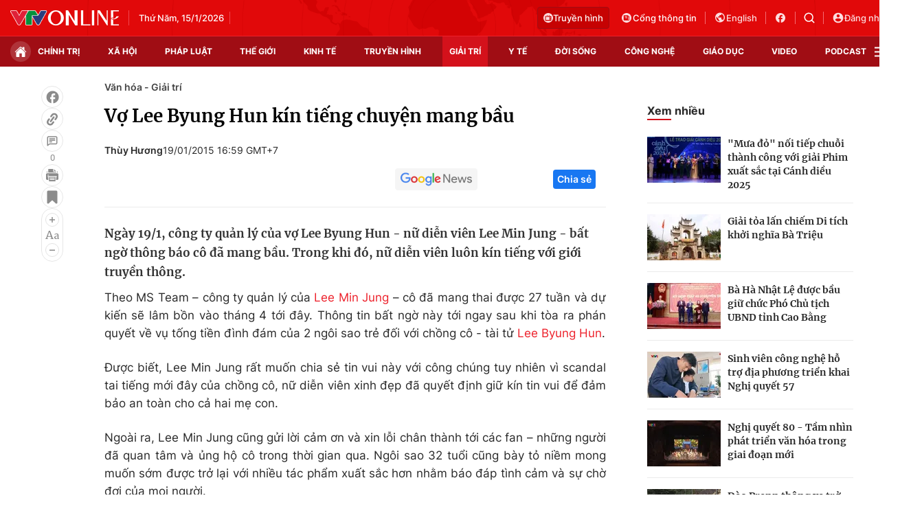

--- FILE ---
content_type: text/html; charset=utf-8
request_url: https://vtv.vn/ajax-detail-bottom-10087.htm
body_size: 5588
content:
<div class="hidden">
    <div class="box-category" data-layout="33" data-cd-key=siteid100:highestviewnews:zoneid10087hour24 >
                    <div class="box-category-top">
                <h2>
                    <span class="box-category-title">
                        Xem nhiều
                    </span>
                </h2>
            </div>
                <div class="box-category-middle">
                            <div class="box-category-item" data-id="100260112235253582"
                 >
                                             <a class="box-category-link-with-avatar img-resize" href="/kham-pha-khoa-hoc-ve-g-dragon-tai-dai-hoc-nam-california-100260112235253582.htm"
                        title="Khám phá khóa học về G-Dragon tại Đại học Nam California"   data-newstype="0"  data-type="0">
                                                    <img data-type="avatar"
                                src="https://cdn-images.vtv.vn/zoom/107_67/66349b6076cb4dee98746cf1/2026/01/12/g-dragon--68134495693348917633253-79255642302118607852624.jpg"
                                alt="Khám phá khóa học về G-Dragon tại Đại học Nam California" loading=lazy 
                                class="box-category-avatar">
                        
                                            </a>
                                    <div class="box-category-content" >
            <!-- Ảnh dọc-->
                        <h3 class="box-category-title-text">
                <a data-type="title" data-linktype="newsdetail" data-id="100260112235253582"
                    class="box-category-link-title" data-type="0"
                     data-newstype="0"                     href="/kham-pha-khoa-hoc-ve-g-dragon-tai-dai-hoc-nam-california-100260112235253582.htm"
                    title="Khám phá khóa học về G-Dragon tại Đại học Nam California"
                     data-trimline="4" >Khám phá khóa học về G-Dragon tại Đại học Nam California</a>
                </h3>

                
                
                                <!-- Ảnh dọc-->
                





























        </div>
    </div>

                            <div class="box-category-item" data-id="10026011210223735"
                 >
                                             <a class="box-category-link-with-avatar img-resize" href="/truc-tuyen-qua-cau-vang-2026-cac-giai-thuong-lon-dang-lan-luot-duoc-cong-bo-10026011210223735.htm"
                        title="Quả cầu vàng 2026: Phim &quot;Hamnet&quot; của Chloe Zhao chiến thắng giải Phim chính kịch hay nhất"   data-newstype="0"  data-type="0">
                                                    <img data-type="avatar"
                                src="https://cdn-images.vtv.vn/zoom/107_67/66349b6076cb4dee98746cf1/2026/01/12/ap26012114882224-88700293469447932717425-62309678970467624450354.jpg"
                                alt="Quả cầu vàng 2026: Phim &quot;Hamnet&quot; của Chloe Zhao chiến thắng giải Phim chính kịch hay nhất" loading=lazy 
                                class="box-category-avatar">
                        
                                            </a>
                                    <div class="box-category-content" >
            <!-- Ảnh dọc-->
                        <h3 class="box-category-title-text">
                <a data-type="title" data-linktype="newsdetail" data-id="10026011210223735"
                    class="box-category-link-title" data-type="0"
                     data-newstype="0"                     href="/truc-tuyen-qua-cau-vang-2026-cac-giai-thuong-lon-dang-lan-luot-duoc-cong-bo-10026011210223735.htm"
                    title="Quả cầu vàng 2026: Phim &quot;Hamnet&quot; của Chloe Zhao chiến thắng giải Phim chính kịch hay nhất"
                     data-trimline="4" >Quả cầu vàng 2026: Phim &quot;Hamnet&quot; của Chloe Zhao chiến thắng giải Phim chính kịch hay nhất</a>
                </h3>

                
                
                                <!-- Ảnh dọc-->
                





























        </div>
    </div>

                            <div class="box-category-item" data-id="100260112095420182"
                 >
                                             <a class="box-category-link-with-avatar img-resize" href="/qua-cau-vang-2026-timothee-chalamet-vuot-leonardo-dicaprio-thang-giai-nam-dien-vien-chinh-xuat-sac-nhat-100260112095420182.htm"
                        title="Quả cầu vàng 2026: Timothée Chalamet vượt Leonardo DiCaprio thắng giải Nam diễn viên chính xuất sắc nhất"   data-newstype="0"  data-type="0">
                                                    <img data-type="avatar"
                                src="https://cdn-images.vtv.vn/zoom/107_67/66349b6076cb4dee98746cf1/2026/01/12/golden-globes-live-blog-timothee-chalamet-1--70908349009277396360364-26562759914002978758880.jpg"
                                alt="Quả cầu vàng 2026: Timothée Chalamet vượt Leonardo DiCaprio thắng giải Nam diễn viên chính xuất sắc nhất" loading=lazy 
                                class="box-category-avatar">
                        
                                            </a>
                                    <div class="box-category-content" >
            <!-- Ảnh dọc-->
                        <h3 class="box-category-title-text">
                <a data-type="title" data-linktype="newsdetail" data-id="100260112095420182"
                    class="box-category-link-title" data-type="0"
                     data-newstype="0"                     href="/qua-cau-vang-2026-timothee-chalamet-vuot-leonardo-dicaprio-thang-giai-nam-dien-vien-chinh-xuat-sac-nhat-100260112095420182.htm"
                    title="Quả cầu vàng 2026: Timothée Chalamet vượt Leonardo DiCaprio thắng giải Nam diễn viên chính xuất sắc nhất"
                     data-trimline="4" >Quả cầu vàng 2026: Timothée Chalamet vượt Leonardo DiCaprio thắng giải Nam diễn viên chính xuất sắc nhất</a>
                </h3>

                
                
                                <!-- Ảnh dọc-->
                





























        </div>
    </div>

                            <div class="box-category-item" data-id="100260112121422078"
                 >
                                             <a class="box-category-link-with-avatar img-resize" href="/qua-cau-vang-2026-nhung-diem-nhan-an-tuong-va-bat-ngo-lon-100260112121422078.htm"
                        title="Quả cầu vàng 2026: Những điểm nhấn ấn tượng và bất ngờ lớn"   data-newstype="0"  data-type="0">
                                                    <img data-type="avatar"
                                src="https://cdn-images.vtv.vn/zoom/107_67/66349b6076cb4dee98746cf1/2026/01/12/paul-thomas-anderson-golden-globe-win-1--52798318544464849347074-08547956181299248311988.jpg"
                                alt="Quả cầu vàng 2026: Những điểm nhấn ấn tượng và bất ngờ lớn" loading=lazy 
                                class="box-category-avatar">
                        
                                            </a>
                                    <div class="box-category-content" >
            <!-- Ảnh dọc-->
                        <h3 class="box-category-title-text">
                <a data-type="title" data-linktype="newsdetail" data-id="100260112121422078"
                    class="box-category-link-title" data-type="0"
                     data-newstype="0"                     href="/qua-cau-vang-2026-nhung-diem-nhan-an-tuong-va-bat-ngo-lon-100260112121422078.htm"
                    title="Quả cầu vàng 2026: Những điểm nhấn ấn tượng và bất ngờ lớn"
                     data-trimline="4" >Quả cầu vàng 2026: Những điểm nhấn ấn tượng và bất ngờ lớn</a>
                </h3>

                
                
                                <!-- Ảnh dọc-->
                





























        </div>
    </div>

                            <div class="box-category-item" data-id="100260113231831343"
                 >
                                             <a class="box-category-link-with-avatar img-resize" href="/taxi-driver-se-co-mua-thu-4-100260113231831343.htm"
                        title="Taxi Driver sẽ có mùa thứ 4?"   data-newstype="0"  data-type="0">
                                                    <img data-type="avatar"
                                src="https://cdn-images.vtv.vn/zoom/107_67/66349b6076cb4dee98746cf1/2026/01/13/taxi-88846462804852004055880.webp"
                                alt="Taxi Driver sẽ có mùa thứ 4?" loading=lazy 
                                class="box-category-avatar">
                        
                                            </a>
                                    <div class="box-category-content" >
            <!-- Ảnh dọc-->
                        <h3 class="box-category-title-text">
                <a data-type="title" data-linktype="newsdetail" data-id="100260113231831343"
                    class="box-category-link-title" data-type="0"
                     data-newstype="0"                     href="/taxi-driver-se-co-mua-thu-4-100260113231831343.htm"
                    title="Taxi Driver sẽ có mùa thứ 4?"
                     data-trimline="4" >Taxi Driver sẽ có mùa thứ 4?</a>
                </h3>

                
                
                                <!-- Ảnh dọc-->
                





























        </div>
    </div>

                    </div>
    </div>
</div>
    <div class="detail-sm-main">
        <div class="box-category" data-marked-zoneid=vtv_detail_chuyenmuc data-layout="35"  data-cd-key=siteid100:newsinzonesharenews:zone10087 >
        <div class="box-category-top">
            <h2>
            <span class="box-category-title" >
                Tin cùng chuyên mục
            </span>
            </h2>
            <div class="box-action">
                                    <span class="text-days">
                                        Xem theo ngày
                                    </span>

    <div class="list-form">
        <select class="select-item sDay">
            <option  value="0">Ngày</option>
            <option value="1">1</option>
            <option value="2">2</option>
            <option value="3">3</option>
            <option value="4">4</option>
            <option value="5">5</option>
            <option value="6">6</option>
            <option value="7">7</option>
            <option value="8">8</option>
            <option value="9">9</option>
            <option value="10">10</option>
            <option value="11">11</option>
            <option value="12">12</option>
            <option value="13">13</option>
            <option value="14">14</option>
            <option value="15">15</option>
            <option value="16">16</option>
            <option value="17">17</option>
            <option value="18">18</option>
            <option value="19">19</option>
            <option value="20">20</option>
            <option value="21">21</option>
            <option value="22">22</option>
            <option value="23">23</option>
            <option value="24">24</option>
            <option value="25">25</option>
            <option value="26">26</option>
            <option value="27">27</option>
            <option value="28">28</option>
            <option value="29">29</option>
            <option value="30">30</option>
            <option value="31">31</option>
        </select>

        <select class="select-item sMonth">
            <option value="0">Tháng</option>
            <option value="1">Tháng 1</option>
            <option value="2">Tháng 2</option>
            <option value="3">Tháng 3</option>
            <option value="4">Tháng 4</option>
            <option value="5">Tháng 5</option>
            <option value="6">Tháng 6</option>
            <option value="7">Tháng 7</option>
            <option value="8">Tháng 8</option>
            <option value="9">Tháng 9</option>
            <option value="10">Tháng 10</option>
            <option value="11">Tháng 11</option>
            <option value="12">Tháng 12</option>
        </select>

        <select class="select-item sYear">
            <option value="0">Năm</option>
                                        <option value="2026">2026</option>
                            <option value="2025">2025</option>
                            <option value="2024">2024</option>
                            <option value="2023">2023</option>
                            <option value="2022">2022</option>
                            <option value="2021">2021</option>
                            <option value="2020">2020</option>
                            <option value="2019">2019</option>
                    </select>
        <a href="javascript:;" onclick="XemTheoNgay()" class="views" rel="nofollow">XEM</a>
    </div>
</div>
<script>

    $('.sDay').val(15);
    $('.sMonth').val(01);
    $('.sYear').val(2026);
    function XemTheoNgay() {
        var hdZoneUrl = $('#hdZoneUrl').val();
        var hdParentUrl = $('#hdParentUrl').val();

        if (hdParentUrl != undefined && hdParentUrl != '' && hdZoneUrl != 'hdZoneUrl' && hdZoneUrl != undefined) {
            var shortUrl = `/${hdParentUrl}/${hdZoneUrl}`;
        }else if( hdZoneUrl != 'hdZoneUrl' && hdZoneUrl != undefined) {
            var shortUrl = `/${hdZoneUrl}`;
        }


        var day = (($('.sDay').val()<10)?'0':'') + $('.sDay').val() + '';
        var month =(($('.sMonth').val()<10)?'0':'') + $('.sMonth').val() + '';
        var year = $('.sYear').val() + '';


        if (day == '0' || month == '0' || year == '0') {
            alert('Bạn vui lòng chọn đủ ngày tháng năm.');
            return;
        }

        try {
            var re = /^(0[1-9]|[12][0-9]|3[01])-(0[1-9]|1[0-2])-\d{4}$/;

            var dateInput = day + '-' + month + '-' + year;

            var minYear = 1902;
            var maxYear = (new Date()).getFullYear();

            if (regs = dateInput.match(re)) {
                if (regs[1] < 1 || regs[1] > 31) {
                    alert("Giá trị ngày không đúng: " + regs[1]);
                    return;
                } else if (regs[2] < 1 || regs[2] > 12) {
                    alert("Giá trị tháng không đúng: " + regs[2]);
                    return;
                } else if (regs[3] < minYear || regs[3] > maxYear) {
                    alert("Giá trị năm không đúng: " + regs[3] + " - phải nằm trong khoảng " + minYear + " và " + maxYear);
                    return;
                }

                /* check leap year*/

                switch (month) {
                    case "4":
                    case "04":
                    case "6":
                    case "06":
                    case "9":
                    case "09":
                    case "11":
                        if (day > 30) {
                            alert('Không tồn tại ngày: "' + day + '/' + month + '/' + year + '". Hãy thử lại');
                            return;
                        }
                        break;
                    case "2":
                    case "02":
                        var isLeapYear = parseFloat(year) % 4 == 0;

                        if (day > (isLeapYear ? 29 : 28)) {
                            alert('Không tồn tại ngày: "' + day + '/' + month + '/' + year + '". Hãy thử lại');
                            return;
                        }
                        break;
                }
            } else {
                alert('Không tồn tại ngày: "' + day + '/' + month + '/' + year + '". Hãy thử lại');
                return;
            }

            /* date time OK*/
            var url = `${shortUrl}/xem-theo-ngay/${dateInput}.htm`;

            //alert(url);
            window.location = url;
        } catch (e) {
            console.log('exception:' + e);
            alert('Không tồn tại ngày: "' + day + '/' + month + '/' + year + '". Hãy thử lại');
        }
    }
</script>

        </div>

        <div class="box-category-middle">
                            <div class="box-category-item" data-id="10026011507244065"
                 >
                                             <a class="box-category-link-with-avatar img-resize" href="/mong-giua-chieu-hoa-trien-lam-hoi-hoa-ke-chuyen-di-san-viet-bang-cam-xuc-10026011507244065.htm"
                        title="&#039;Mộng giữa chiều hoa&#039; - Triển lãm hội hoạ kể chuyện di sản Việt bằng cảm xúc"   data-newstype="0"  data-type="0">
                                                    <img data-type="avatar"
                                src="https://cdn-images.vtv.vn/zoom/227_142/66349b6076cb4dee98746cf1/2026/01/15/dsc06713-64730525650307576068048-29207216366789498079783.jpg"
                                alt="&#039;Mộng giữa chiều hoa&#039; - Triển lãm hội hoạ kể chuyện di sản Việt bằng cảm xúc" loading=lazy 
                                class="box-category-avatar">
                        
                                            </a>
                                    <div class="box-category-content" >
            <!-- Ảnh dọc-->
                        <h3 class="box-category-title-text">
                <a data-type="title" data-linktype="newsdetail" data-id="10026011507244065"
                    class="box-category-link-title" data-type="0"
                     data-newstype="0"                     href="/mong-giua-chieu-hoa-trien-lam-hoi-hoa-ke-chuyen-di-san-viet-bang-cam-xuc-10026011507244065.htm"
                    title="&#039;Mộng giữa chiều hoa&#039; - Triển lãm hội hoạ kể chuyện di sản Việt bằng cảm xúc"
                     data-trimline="3" >&#039;Mộng giữa chiều hoa&#039; - Triển lãm hội hoạ kể chuyện di sản Việt bằng cảm xúc</a>
                </h3>

                
                
                                <!-- Ảnh dọc-->
                





























        </div>
    </div>

                            <div class="box-category-item" data-id="100260114162627449"
                 >
                                             <a class="box-category-link-with-avatar img-resize" href="/tien-truyen-moi-cua-game-of-thrones-nho-ma-co-vo-100260114162627449.htm"
                        title="Tiền truyện mới của Game of Thrones: &quot;Nhỏ mà có võ&quot;"   data-newstype="0"  data-type="0">
                                                    <img data-type="avatar"
                                src="https://cdn-images.vtv.vn/zoom/227_142/66349b6076cb4dee98746cf1/2026/01/14/a-knight-of-the-seven-kingdoms-trailer-1--44272661730018324794213-03564639911733457862989.png"
                                alt="Tiền truyện mới của Game of Thrones: &quot;Nhỏ mà có võ&quot;" loading=lazy 
                                class="box-category-avatar">
                        
                                            </a>
                                    <div class="box-category-content" >
            <!-- Ảnh dọc-->
                        <h3 class="box-category-title-text">
                <a data-type="title" data-linktype="newsdetail" data-id="100260114162627449"
                    class="box-category-link-title" data-type="0"
                     data-newstype="0"                     href="/tien-truyen-moi-cua-game-of-thrones-nho-ma-co-vo-100260114162627449.htm"
                    title="Tiền truyện mới của Game of Thrones: &quot;Nhỏ mà có võ&quot;"
                     data-trimline="3" >Tiền truyện mới của Game of Thrones: &quot;Nhỏ mà có võ&quot;</a>
                </h3>

                
                
                                <!-- Ảnh dọc-->
                





























        </div>
    </div>

                            <div class="box-category-item" data-id="100260114152602243"
                 >
                                             <a class="box-category-link-with-avatar img-resize" href="/chuong-trinh-hoa-nhac-chinh-luan-nghe-thuat-dac-biet-mai-mai-niem-tin-theo-dang-2026-100260114152602243.htm"
                        title="Chương trình hòa nhạc chính luận nghệ thuật đặc biệt &quot;Mãi mãi niềm tin theo Đảng&quot; 2026"   data-newstype="0"  data-type="0">
                                                    <img data-type="avatar"
                                src="https://cdn-images.vtv.vn/zoom/227_142/66349b6076cb4dee98746cf1/2026/01/14/package-media-08679828980205290359166-98707381220159206715477.png"
                                alt="Chương trình hòa nhạc chính luận nghệ thuật đặc biệt &quot;Mãi mãi niềm tin theo Đảng&quot; 2026" loading=lazy 
                                class="box-category-avatar">
                        
                                            </a>
                                    <div class="box-category-content" >
            <!-- Ảnh dọc-->
                        <h3 class="box-category-title-text">
                <a data-type="title" data-linktype="newsdetail" data-id="100260114152602243"
                    class="box-category-link-title" data-type="0"
                     data-newstype="0"                     href="/chuong-trinh-hoa-nhac-chinh-luan-nghe-thuat-dac-biet-mai-mai-niem-tin-theo-dang-2026-100260114152602243.htm"
                    title="Chương trình hòa nhạc chính luận nghệ thuật đặc biệt &quot;Mãi mãi niềm tin theo Đảng&quot; 2026"
                     data-trimline="3" >Chương trình hòa nhạc chính luận nghệ thuật đặc biệt &quot;Mãi mãi niềm tin theo Đảng&quot; 2026</a>
                </h3>

                
                
                                <!-- Ảnh dọc-->
                





























        </div>
    </div>

                            <div class="box-category-item" data-id="100260114095758613"
                 >
                                             <a class="box-category-link-with-avatar img-resize" href="/dien-anh-viet-tang-toc-tren-duong-dua-phong-ve-100260114095758613.htm"
                        title="Điện ảnh Việt tăng tốc trên đường đua phòng vé"   data-newstype="0"  data-type="29">
                                                    <img data-type="avatar"
                                src="https://cdn-images.vtv.vn/zoom/227_142/66349b6076cb4dee98746cf1/2026/01/14/beautyplus-collage-2026-01-14t05-09-50-37546397818927442355109-51388075064214240390360.png"
                                alt="Điện ảnh Việt tăng tốc trên đường đua phòng vé" loading=lazy 
                                class="box-category-avatar">
                        
                                            </a>
                                    <div class="box-category-content" >
            <!-- Ảnh dọc-->
                        <h3 class="box-category-title-text">
                <a data-type="title" data-linktype="newsdetail" data-id="100260114095758613"
                    class="box-category-link-title" data-type="29"
                     data-newstype="0"                     href="/dien-anh-viet-tang-toc-tren-duong-dua-phong-ve-100260114095758613.htm"
                    title="Điện ảnh Việt tăng tốc trên đường đua phòng vé"
                     data-trimline="3" >Điện ảnh Việt tăng tốc trên đường đua phòng vé</a>
                </h3>

                
                
                                <!-- Ảnh dọc-->
                





























        </div>
    </div>

                            <div class="box-category-item" data-id="100260110033850005"
                 >
                                             <a class="box-category-link-with-avatar img-resize" href="/phim-hoa-ngu-dip-tet-co-tao-duoc-bat-ngo-voi-loat-guong-mat-cu-100260110033850005.htm"
                        title="Phim Hoa ngữ dịp Tết có tạo được bất ngờ với loạt gương mặt cũ?"   data-newstype="0"  data-type="0">
                                                    <img data-type="avatar"
                                src="https://cdn-images.vtv.vn/zoom/227_142/66349b6076cb4dee98746cf1/2026/01/13/7ea39b9cada4ad3ac7a3084b30f463a9-47549340974665206575058-97008880506401500818921.jpeg"
                                alt="Phim Hoa ngữ dịp Tết có tạo được bất ngờ với loạt gương mặt cũ?" loading=lazy 
                                class="box-category-avatar">
                        
                                            </a>
                                    <div class="box-category-content" >
            <!-- Ảnh dọc-->
                        <h3 class="box-category-title-text">
                <a data-type="title" data-linktype="newsdetail" data-id="100260110033850005"
                    class="box-category-link-title" data-type="0"
                     data-newstype="0"                     href="/phim-hoa-ngu-dip-tet-co-tao-duoc-bat-ngo-voi-loat-guong-mat-cu-100260110033850005.htm"
                    title="Phim Hoa ngữ dịp Tết có tạo được bất ngờ với loạt gương mặt cũ?"
                     data-trimline="3" >Phim Hoa ngữ dịp Tết có tạo được bất ngờ với loạt gương mặt cũ?</a>
                </h3>

                
                
                                <!-- Ảnh dọc-->
                





























        </div>
    </div>

                            <div class="box-category-item" data-id="10026011411101935"
                 >
                                             <a class="box-category-link-with-avatar img-resize" href="/jay-park-dau-tu-cho-nhom-nhac-nam-moi-du-biet-ton-kem-tien-bac-10026011411101935.htm"
                        title="Jay Park đầu tư cho nhóm nhạc nam mới dù biết tốn kém tiền bạc"   data-newstype="0"  data-type="0">
                                                    <img data-type="avatar"
                                src="https://cdn-images.vtv.vn/zoom/227_142/66349b6076cb4dee98746cf1/2026/01/14/jaypark-88760251402030858407505-37267458807384344611513.jpg"
                                alt="Jay Park đầu tư cho nhóm nhạc nam mới dù biết tốn kém tiền bạc" loading=lazy 
                                class="box-category-avatar">
                        
                                            </a>
                                    <div class="box-category-content" >
            <!-- Ảnh dọc-->
                        <h3 class="box-category-title-text">
                <a data-type="title" data-linktype="newsdetail" data-id="10026011411101935"
                    class="box-category-link-title" data-type="0"
                     data-newstype="0"                     href="/jay-park-dau-tu-cho-nhom-nhac-nam-moi-du-biet-ton-kem-tien-bac-10026011411101935.htm"
                    title="Jay Park đầu tư cho nhóm nhạc nam mới dù biết tốn kém tiền bạc"
                     data-trimline="3" >Jay Park đầu tư cho nhóm nhạc nam mới dù biết tốn kém tiền bạc</a>
                </h3>

                
                
                                <!-- Ảnh dọc-->
                





























        </div>
    </div>

                            <div class="box-category-item" data-id="100260114091424455"
                 >
                                             <a class="box-category-link-with-avatar img-resize" href="/chuoi-hoat-dong-chao-mung-dai-hoi-xiv-cua-dang-va-76-nam-quan-he-viet-nam-lien-bang-nga-100260114091424455.htm"
                        title="Chuỗi hoạt động chào mừng Đại hội XIV của Đảng và 76 năm quan hệ Việt Nam - Liên bang Nga"   data-newstype="0"  data-type="16">
                                                    <img data-type="avatar"
                                src="https://cdn-images.vtv.vn/zoom/227_142/66349b6076cb4dee98746cf1/2026/01/14/z7429370772847-90dabe05284eb0f7965f9cf1458bf920-07067905400680100827708-66232033703846985802913.jpg"
                                alt="Chuỗi hoạt động chào mừng Đại hội XIV của Đảng và 76 năm quan hệ Việt Nam - Liên bang Nga" loading=lazy 
                                class="box-category-avatar">
                        
                                            </a>
                                    <div class="box-category-content" >
            <!-- Ảnh dọc-->
                        <h3 class="box-category-title-text">
                <a data-type="title" data-linktype="newsdetail" data-id="100260114091424455"
                    class="box-category-link-title" data-type="16"
                     data-newstype="0"                     href="/chuoi-hoat-dong-chao-mung-dai-hoi-xiv-cua-dang-va-76-nam-quan-he-viet-nam-lien-bang-nga-100260114091424455.htm"
                    title="Chuỗi hoạt động chào mừng Đại hội XIV của Đảng và 76 năm quan hệ Việt Nam - Liên bang Nga"
                     data-trimline="3" >Chuỗi hoạt động chào mừng Đại hội XIV của Đảng và 76 năm quan hệ Việt Nam - Liên bang Nga</a>
                </h3>

                
                
                                <!-- Ảnh dọc-->
                





























        </div>
    </div>

                                        <zone id="mfw3go2k"></zone>
    <script>
        if (pageSettings.allowAds) arfAsync.push("mfw3go2k");
    </script>

                    </div>
    </div>

        <!-- xem thêm per -->
        <div id='vtv_detail_readmore_web'></div>
    </div>
<script>
    if (!isNotAllow3rd) {
        loadJsAsync("https://js.aiservice.vn/rec/vtv_detail_readmore_web.js", function () {});
    }
    (runinit = window.runinit || []).push(function () {

        // if ($('.box-category[data-layout="33"]').length > 0) {
        //     jQuery('.box-category[data-layout="33"]').detach().insertBefore('.insert-most-view-detail');
        // }
        $('.box-category-link-title[data-trimline="3"]').trimLine(3);
        $('.box-category-link-title[data-trimline="4"]').trimLine(4);

        var item = $('.box-category[data-layout="35"] .box-category-item');
        var newsId = $('#hdNewsId').val();
        $.each(item, function (index, obj) {
            if (newsId != "undefined" && newsId != "") {
                if ($(this).attr("data-id") == newsId) {
                    $(this).remove();
                }
            }
        }).promise().done(function (){
            if ($('.box-category[data-layout="35"] .box-category-item').length > 6){
                $('.box-category[data-layout="35"] .box-category-item').last().remove();
            }
        });

        //chỉnh lại thum ảnh bài bigstory
        if($('.detail__sm-bottom-tt').length){
            $.each( $('.detail__sm-bottom-tt [data-layout="35"] img'), function (index, obj) {
                var src =  $(this).attr("src");
                src = src.replaceAll('/zoom/227_142/','/zoom/314_196/')
                $(this).attr("src",src);
            });
        }
    });
</script>

